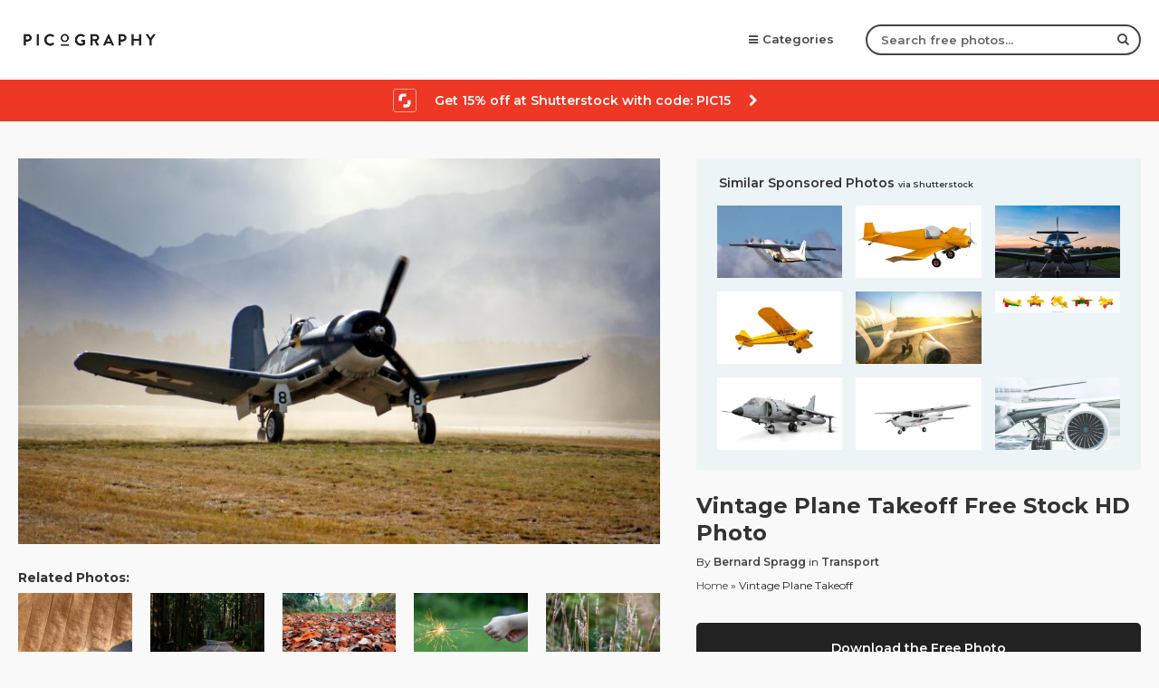

--- FILE ---
content_type: text/html; charset=UTF-8
request_url: https://picography.co/vintage-plane-takeoff/
body_size: 7941
content:
<!doctype html>

<html lang="en">

<head>
    <script src="https://www.googleoptimize.com/optimize.js?id=OPT-WS2NXTJ"></script>
    <!-- Google Tag Manager -->
    <script>(function(w,d,s,l,i){w[l]=w[l]||[];w[l].push({'gtm.start':
    new Date().getTime(),event:'gtm.js'});var f=d.getElementsByTagName(s)[0],
    j=d.createElement(s),dl=l!='dataLayer'?'&l='+l:'';j.async=true;j.src=
    'https://www.googletagmanager.com/gtm.js?id='+i+dl;f.parentNode.insertBefore(j,f);
    })(window,document,'script','dataLayer','GTM-M8HTSJM');</script>
    <!-- End Google Tag Manager -->
    <meta http-equiv="Content-Type" content="text/html" charset="UTF-8" />
    <meta name="viewport" content="width=device-width, initial-scale=1, maximum-scale=1">
    <meta name="google-site-verification" content="xli4t933GrynO8Adc9RdIfzc80jjEb2I8tscXfQ0cP4" />
    <link rel="apple-touch-icon" sizes="57x57" href="https://picography.co/wp-content/themes/picography-v3.0/images/apple-icon-57x57.png">
    <link rel="apple-touch-icon" sizes="60x60" href="https://picography.co/wp-content/themes/picography-v3.0/images/apple-icon-60x60.png">
    <link rel="apple-touch-icon" sizes="72x72" href="https://picography.co/wp-content/themes/picography-v3.0/images/apple-icon-72x72.png">
    <link rel="apple-touch-icon" sizes="76x76" href="https://picography.co/wp-content/themes/picography-v3.0/images/apple-icon-76x76.png">
    <link rel="apple-touch-icon" sizes="114x114" href="https://picography.co/wp-content/themes/picography-v3.0/images/apple-icon-114x114.png">
    <link rel="apple-touch-icon" sizes="120x120" href="https://picography.co/wp-content/themes/picography-v3.0/images/apple-icon-120x120.png">
    <link rel="apple-touch-icon" sizes="144x144" href="https://picography.co/wp-content/themes/picography-v3.0/images/apple-icon-144x144.png">
    <link rel="apple-touch-icon" sizes="152x152" href="https://picography.co/wp-content/themes/picography-v3.0/images/apple-icon-152x152.png">
    <link rel="apple-touch-icon" sizes="180x180" href="https://picography.co/wp-content/themes/picography-v3.0/images/apple-icon-180x180.png">
    <link rel="icon" type="image/png" sizes="192x192" href="https://picography.co/wp-content/themes/picography-v3.0/images/android-icon-192x192.png">
    <link rel="icon" type="image/png" sizes="32x32" href="https://picography.co/wp-content/themes/picography-v3.0/images/favicon-32x32.png">
    <link rel="icon" type="image/png" sizes="96x96" href="https://picography.co/wp-content/themes/picography-v3.0/images/favicon-96x96.png">
    <link rel="icon" type="image/png" sizes="16x16" href="https://picography.co/wp-content/themes/picography-v3.0/images/favicon-16x16.png">
    <meta name="msapplication-TileColor" content="#000000">
    <meta name="msapplication-TileImage" content="https://picography.co/wp-content/themes/picography-v3.0/images/ms-icon-144x144.png">
    <meta name="theme-color" content="#000000">
    <link rel="shortcut icon" href="https://picography.co/wp-content/themes/picography-v3.0/images/favicon.png">
    <link rel="alternate" type="application/rss+xml" title="Picography RSS Feed" href="https://picography.co/feed/" />
    <link rel="alternate" type="application/atom+xml" title="Picography Atom Feed" href="https://picography.co/feed/atom/" />
    <link rel="pingback" href="https://picography.co/xmlrpc.php" />
    <meta name="google-site-verification" content="s8LLs0SnPuiww9sI6fQb9W_BiiY-Z4B3koFqI82KZWU" />
    <script async src="https://www.googletagmanager.com/gtag/js?id=UA-109514044-1"></script>
    <script>
        window.dataLayer = window.dataLayer || [];

        function gtag() {
            dataLayer.push(arguments);
        }
        gtag('js', new Date());

        gtag('config', 'UA-109514044-1');

    </script>
    <title>
        Download Vintage Plane Takeoff | Free Stock Photo and Image | Picography    </title>
    <meta name='robots' content='index, follow, max-image-preview:large, max-snippet:-1, max-video-preview:-1' />
	<style>img:is([sizes="auto" i], [sizes^="auto," i]) { contain-intrinsic-size: 3000px 1500px }</style>
	
	<!-- This site is optimized with the Yoast SEO plugin v26.7 - https://yoast.com/wordpress/plugins/seo/ -->
	<meta name="description" content="Download the free photo Vintage Plane Takeoff and use it on any type of project. No attribution. CC0 stock." />
	<link rel="canonical" href="https://picography.co/vintage-plane-takeoff/" />
	<meta property="og:locale" content="en_US" />
	<meta property="og:type" content="article" />
	<meta property="og:title" content="Download Vintage Plane Takeoff | Free Stock Photo and Image | Picography" />
	<meta property="og:description" content="Download the free photo Vintage Plane Takeoff and use it on any type of project. No attribution. CC0 stock." />
	<meta property="og:url" content="https://picography.co/vintage-plane-takeoff/" />
	<meta property="og:site_name" content="Picography" />
	<meta property="article:publisher" content="https://www.facebook.com/picography.co" />
	<meta property="article:published_time" content="2019-07-02T01:44:20+00:00" />
	<meta property="article:modified_time" content="2019-07-02T13:39:13+00:00" />
	<meta property="og:image" content="https://picography.co/wp-content/uploads/2019/06/picography-corsair-airplane-takeoff-900x541.jpg" />
	<meta property="og:image:width" content="900" />
	<meta property="og:image:height" content="541" />
	<meta property="og:image:type" content="image/jpeg" />
	<meta name="author" content="Bernard Spragg" />
	<meta name="twitter:card" content="summary_large_image" />
	<meta name="twitter:creator" content="@picography" />
	<meta name="twitter:site" content="@picography" />
	<meta name="twitter:label1" content="Written by" />
	<meta name="twitter:data1" content="Bernard Spragg" />
	<script type="application/ld+json" class="yoast-schema-graph">{"@context":"https://schema.org","@graph":[{"@type":"Article","@id":"https://picography.co/vintage-plane-takeoff/#article","isPartOf":{"@id":"https://picography.co/vintage-plane-takeoff/"},"author":{"name":"Bernard Spragg","@id":"https://picography.co/#/schema/person/e55b65b348cc63b927252c68017ff4f5"},"headline":"Vintage Plane Takeoff","datePublished":"2019-07-02T01:44:20+00:00","dateModified":"2019-07-02T13:39:13+00:00","mainEntityOfPage":{"@id":"https://picography.co/vintage-plane-takeoff/"},"wordCount":3,"publisher":{"@id":"https://picography.co/#organization"},"image":{"@id":"https://picography.co/vintage-plane-takeoff/#primaryimage"},"thumbnailUrl":"https://picography.co/wp-content/uploads/2019/06/picography-corsair-airplane-takeoff.jpg","keywords":["Aviation","corsair","flying","landing","mountins","outdoors","pilot","propellor","wings"],"articleSection":["Transport"],"inLanguage":"en-US"},{"@type":"WebPage","@id":"https://picography.co/vintage-plane-takeoff/","url":"https://picography.co/vintage-plane-takeoff/","name":"Download Vintage Plane Takeoff | Free Stock Photo and Image | Picography","isPartOf":{"@id":"https://picography.co/#website"},"primaryImageOfPage":{"@id":"https://picography.co/vintage-plane-takeoff/#primaryimage"},"image":{"@id":"https://picography.co/vintage-plane-takeoff/#primaryimage"},"thumbnailUrl":"https://picography.co/wp-content/uploads/2019/06/picography-corsair-airplane-takeoff.jpg","datePublished":"2019-07-02T01:44:20+00:00","dateModified":"2019-07-02T13:39:13+00:00","description":"Download the free photo Vintage Plane Takeoff and use it on any type of project. No attribution. CC0 stock.","breadcrumb":{"@id":"https://picography.co/vintage-plane-takeoff/#breadcrumb"},"inLanguage":"en-US","potentialAction":[{"@type":"ReadAction","target":["https://picography.co/vintage-plane-takeoff/"]}]},{"@type":"ImageObject","inLanguage":"en-US","@id":"https://picography.co/vintage-plane-takeoff/#primaryimage","url":"https://picography.co/wp-content/uploads/2019/06/picography-corsair-airplane-takeoff.jpg","contentUrl":"https://picography.co/wp-content/uploads/2019/06/picography-corsair-airplane-takeoff.jpg","width":2400,"height":1442},{"@type":"BreadcrumbList","@id":"https://picography.co/vintage-plane-takeoff/#breadcrumb","itemListElement":[{"@type":"ListItem","position":1,"name":"Home","item":"https://picography.co/"},{"@type":"ListItem","position":2,"name":"Vintage Plane Takeoff"}]},{"@type":"WebSite","@id":"https://picography.co/#website","url":"https://picography.co/","name":"Picography","description":"Beautiful HD Free Stock Photos (CC0)","publisher":{"@id":"https://picography.co/#organization"},"potentialAction":[{"@type":"SearchAction","target":{"@type":"EntryPoint","urlTemplate":"https://picography.co/?s={search_term_string}"},"query-input":{"@type":"PropertyValueSpecification","valueRequired":true,"valueName":"search_term_string"}}],"inLanguage":"en-US"},{"@type":"Organization","@id":"https://picography.co/#organization","name":"Picography","url":"https://picography.co/","logo":{"@type":"ImageObject","inLanguage":"en-US","@id":"https://picography.co/#/schema/logo/image/","url":"https://picography.co/wp-content/uploads/2017/04/picography.png","contentUrl":"https://picography.co/wp-content/uploads/2017/04/picography.png","width":1200,"height":290,"caption":"Picography"},"image":{"@id":"https://picography.co/#/schema/logo/image/"},"sameAs":["https://www.facebook.com/picography.co","https://x.com/picography"]},{"@type":"Person","@id":"https://picography.co/#/schema/person/e55b65b348cc63b927252c68017ff4f5","name":"Bernard Spragg","image":{"@type":"ImageObject","inLanguage":"en-US","@id":"https://picography.co/#/schema/person/image/","url":"https://secure.gravatar.com/avatar/24eee2558f957aea7e1d91528adbd6bb57e23d4bc79250e443523e15488b33b4?s=96&d=mm&r=g","contentUrl":"https://secure.gravatar.com/avatar/24eee2558f957aea7e1d91528adbd6bb57e23d4bc79250e443523e15488b33b4?s=96&d=mm&r=g","caption":"Bernard Spragg"},"sameAs":["https://www.flickr.com/photos/volvob12b/"],"url":"https://picography.co/photographer/bernardspragg/"}]}</script>
	<!-- / Yoast SEO plugin. -->


<link rel='dns-prefetch' href='//fonts.googleapis.com' />
<link rel='dns-prefetch' href='//cdnjs.cloudflare.com' />
<link rel='stylesheet' id='wp-block-library-css' href='https://picography.co/wp-includes/css/dist/block-library/style.min.css?ver=6.8.3' type='text/css' media='all' />
<style id='classic-theme-styles-inline-css' type='text/css'>
/*! This file is auto-generated */
.wp-block-button__link{color:#fff;background-color:#32373c;border-radius:9999px;box-shadow:none;text-decoration:none;padding:calc(.667em + 2px) calc(1.333em + 2px);font-size:1.125em}.wp-block-file__button{background:#32373c;color:#fff;text-decoration:none}
</style>
<style id='global-styles-inline-css' type='text/css'>
:root{--wp--preset--aspect-ratio--square: 1;--wp--preset--aspect-ratio--4-3: 4/3;--wp--preset--aspect-ratio--3-4: 3/4;--wp--preset--aspect-ratio--3-2: 3/2;--wp--preset--aspect-ratio--2-3: 2/3;--wp--preset--aspect-ratio--16-9: 16/9;--wp--preset--aspect-ratio--9-16: 9/16;--wp--preset--color--black: #000000;--wp--preset--color--cyan-bluish-gray: #abb8c3;--wp--preset--color--white: #ffffff;--wp--preset--color--pale-pink: #f78da7;--wp--preset--color--vivid-red: #cf2e2e;--wp--preset--color--luminous-vivid-orange: #ff6900;--wp--preset--color--luminous-vivid-amber: #fcb900;--wp--preset--color--light-green-cyan: #7bdcb5;--wp--preset--color--vivid-green-cyan: #00d084;--wp--preset--color--pale-cyan-blue: #8ed1fc;--wp--preset--color--vivid-cyan-blue: #0693e3;--wp--preset--color--vivid-purple: #9b51e0;--wp--preset--gradient--vivid-cyan-blue-to-vivid-purple: linear-gradient(135deg,rgba(6,147,227,1) 0%,rgb(155,81,224) 100%);--wp--preset--gradient--light-green-cyan-to-vivid-green-cyan: linear-gradient(135deg,rgb(122,220,180) 0%,rgb(0,208,130) 100%);--wp--preset--gradient--luminous-vivid-amber-to-luminous-vivid-orange: linear-gradient(135deg,rgba(252,185,0,1) 0%,rgba(255,105,0,1) 100%);--wp--preset--gradient--luminous-vivid-orange-to-vivid-red: linear-gradient(135deg,rgba(255,105,0,1) 0%,rgb(207,46,46) 100%);--wp--preset--gradient--very-light-gray-to-cyan-bluish-gray: linear-gradient(135deg,rgb(238,238,238) 0%,rgb(169,184,195) 100%);--wp--preset--gradient--cool-to-warm-spectrum: linear-gradient(135deg,rgb(74,234,220) 0%,rgb(151,120,209) 20%,rgb(207,42,186) 40%,rgb(238,44,130) 60%,rgb(251,105,98) 80%,rgb(254,248,76) 100%);--wp--preset--gradient--blush-light-purple: linear-gradient(135deg,rgb(255,206,236) 0%,rgb(152,150,240) 100%);--wp--preset--gradient--blush-bordeaux: linear-gradient(135deg,rgb(254,205,165) 0%,rgb(254,45,45) 50%,rgb(107,0,62) 100%);--wp--preset--gradient--luminous-dusk: linear-gradient(135deg,rgb(255,203,112) 0%,rgb(199,81,192) 50%,rgb(65,88,208) 100%);--wp--preset--gradient--pale-ocean: linear-gradient(135deg,rgb(255,245,203) 0%,rgb(182,227,212) 50%,rgb(51,167,181) 100%);--wp--preset--gradient--electric-grass: linear-gradient(135deg,rgb(202,248,128) 0%,rgb(113,206,126) 100%);--wp--preset--gradient--midnight: linear-gradient(135deg,rgb(2,3,129) 0%,rgb(40,116,252) 100%);--wp--preset--font-size--small: 13px;--wp--preset--font-size--medium: 20px;--wp--preset--font-size--large: 36px;--wp--preset--font-size--x-large: 42px;--wp--preset--spacing--20: 0.44rem;--wp--preset--spacing--30: 0.67rem;--wp--preset--spacing--40: 1rem;--wp--preset--spacing--50: 1.5rem;--wp--preset--spacing--60: 2.25rem;--wp--preset--spacing--70: 3.38rem;--wp--preset--spacing--80: 5.06rem;--wp--preset--shadow--natural: 6px 6px 9px rgba(0, 0, 0, 0.2);--wp--preset--shadow--deep: 12px 12px 50px rgba(0, 0, 0, 0.4);--wp--preset--shadow--sharp: 6px 6px 0px rgba(0, 0, 0, 0.2);--wp--preset--shadow--outlined: 6px 6px 0px -3px rgba(255, 255, 255, 1), 6px 6px rgba(0, 0, 0, 1);--wp--preset--shadow--crisp: 6px 6px 0px rgba(0, 0, 0, 1);}:where(.is-layout-flex){gap: 0.5em;}:where(.is-layout-grid){gap: 0.5em;}body .is-layout-flex{display: flex;}.is-layout-flex{flex-wrap: wrap;align-items: center;}.is-layout-flex > :is(*, div){margin: 0;}body .is-layout-grid{display: grid;}.is-layout-grid > :is(*, div){margin: 0;}:where(.wp-block-columns.is-layout-flex){gap: 2em;}:where(.wp-block-columns.is-layout-grid){gap: 2em;}:where(.wp-block-post-template.is-layout-flex){gap: 1.25em;}:where(.wp-block-post-template.is-layout-grid){gap: 1.25em;}.has-black-color{color: var(--wp--preset--color--black) !important;}.has-cyan-bluish-gray-color{color: var(--wp--preset--color--cyan-bluish-gray) !important;}.has-white-color{color: var(--wp--preset--color--white) !important;}.has-pale-pink-color{color: var(--wp--preset--color--pale-pink) !important;}.has-vivid-red-color{color: var(--wp--preset--color--vivid-red) !important;}.has-luminous-vivid-orange-color{color: var(--wp--preset--color--luminous-vivid-orange) !important;}.has-luminous-vivid-amber-color{color: var(--wp--preset--color--luminous-vivid-amber) !important;}.has-light-green-cyan-color{color: var(--wp--preset--color--light-green-cyan) !important;}.has-vivid-green-cyan-color{color: var(--wp--preset--color--vivid-green-cyan) !important;}.has-pale-cyan-blue-color{color: var(--wp--preset--color--pale-cyan-blue) !important;}.has-vivid-cyan-blue-color{color: var(--wp--preset--color--vivid-cyan-blue) !important;}.has-vivid-purple-color{color: var(--wp--preset--color--vivid-purple) !important;}.has-black-background-color{background-color: var(--wp--preset--color--black) !important;}.has-cyan-bluish-gray-background-color{background-color: var(--wp--preset--color--cyan-bluish-gray) !important;}.has-white-background-color{background-color: var(--wp--preset--color--white) !important;}.has-pale-pink-background-color{background-color: var(--wp--preset--color--pale-pink) !important;}.has-vivid-red-background-color{background-color: var(--wp--preset--color--vivid-red) !important;}.has-luminous-vivid-orange-background-color{background-color: var(--wp--preset--color--luminous-vivid-orange) !important;}.has-luminous-vivid-amber-background-color{background-color: var(--wp--preset--color--luminous-vivid-amber) !important;}.has-light-green-cyan-background-color{background-color: var(--wp--preset--color--light-green-cyan) !important;}.has-vivid-green-cyan-background-color{background-color: var(--wp--preset--color--vivid-green-cyan) !important;}.has-pale-cyan-blue-background-color{background-color: var(--wp--preset--color--pale-cyan-blue) !important;}.has-vivid-cyan-blue-background-color{background-color: var(--wp--preset--color--vivid-cyan-blue) !important;}.has-vivid-purple-background-color{background-color: var(--wp--preset--color--vivid-purple) !important;}.has-black-border-color{border-color: var(--wp--preset--color--black) !important;}.has-cyan-bluish-gray-border-color{border-color: var(--wp--preset--color--cyan-bluish-gray) !important;}.has-white-border-color{border-color: var(--wp--preset--color--white) !important;}.has-pale-pink-border-color{border-color: var(--wp--preset--color--pale-pink) !important;}.has-vivid-red-border-color{border-color: var(--wp--preset--color--vivid-red) !important;}.has-luminous-vivid-orange-border-color{border-color: var(--wp--preset--color--luminous-vivid-orange) !important;}.has-luminous-vivid-amber-border-color{border-color: var(--wp--preset--color--luminous-vivid-amber) !important;}.has-light-green-cyan-border-color{border-color: var(--wp--preset--color--light-green-cyan) !important;}.has-vivid-green-cyan-border-color{border-color: var(--wp--preset--color--vivid-green-cyan) !important;}.has-pale-cyan-blue-border-color{border-color: var(--wp--preset--color--pale-cyan-blue) !important;}.has-vivid-cyan-blue-border-color{border-color: var(--wp--preset--color--vivid-cyan-blue) !important;}.has-vivid-purple-border-color{border-color: var(--wp--preset--color--vivid-purple) !important;}.has-vivid-cyan-blue-to-vivid-purple-gradient-background{background: var(--wp--preset--gradient--vivid-cyan-blue-to-vivid-purple) !important;}.has-light-green-cyan-to-vivid-green-cyan-gradient-background{background: var(--wp--preset--gradient--light-green-cyan-to-vivid-green-cyan) !important;}.has-luminous-vivid-amber-to-luminous-vivid-orange-gradient-background{background: var(--wp--preset--gradient--luminous-vivid-amber-to-luminous-vivid-orange) !important;}.has-luminous-vivid-orange-to-vivid-red-gradient-background{background: var(--wp--preset--gradient--luminous-vivid-orange-to-vivid-red) !important;}.has-very-light-gray-to-cyan-bluish-gray-gradient-background{background: var(--wp--preset--gradient--very-light-gray-to-cyan-bluish-gray) !important;}.has-cool-to-warm-spectrum-gradient-background{background: var(--wp--preset--gradient--cool-to-warm-spectrum) !important;}.has-blush-light-purple-gradient-background{background: var(--wp--preset--gradient--blush-light-purple) !important;}.has-blush-bordeaux-gradient-background{background: var(--wp--preset--gradient--blush-bordeaux) !important;}.has-luminous-dusk-gradient-background{background: var(--wp--preset--gradient--luminous-dusk) !important;}.has-pale-ocean-gradient-background{background: var(--wp--preset--gradient--pale-ocean) !important;}.has-electric-grass-gradient-background{background: var(--wp--preset--gradient--electric-grass) !important;}.has-midnight-gradient-background{background: var(--wp--preset--gradient--midnight) !important;}.has-small-font-size{font-size: var(--wp--preset--font-size--small) !important;}.has-medium-font-size{font-size: var(--wp--preset--font-size--medium) !important;}.has-large-font-size{font-size: var(--wp--preset--font-size--large) !important;}.has-x-large-font-size{font-size: var(--wp--preset--font-size--x-large) !important;}
:where(.wp-block-post-template.is-layout-flex){gap: 1.25em;}:where(.wp-block-post-template.is-layout-grid){gap: 1.25em;}
:where(.wp-block-columns.is-layout-flex){gap: 2em;}:where(.wp-block-columns.is-layout-grid){gap: 2em;}
:root :where(.wp-block-pullquote){font-size: 1.5em;line-height: 1.6;}
</style>
<link rel='stylesheet' id='style-css' href='https://picography.co/wp-content/themes/picography-v3.0/style.css?ver=3.23' type='text/css' media='all' />
<link rel='stylesheet' id='googleFonts-css' href='https://fonts.googleapis.com/css?family=Montserrat%3A400%2C600%2C700%2C800&#038;ver=6.8.3' type='text/css' media='all' />
<link rel='stylesheet' id='font-awesome-css' href='https://cdnjs.cloudflare.com/ajax/libs/font-awesome/4.7.0/css/font-awesome.css?ver=6.8.3' type='text/css' media='all' />
<script type="text/javascript" src="https://picography.co/wp-content/themes/picography-v3.0/js/jquery.min.js?ver=1.8.4" id="jquery-js"></script>
<script type="text/javascript" src="https://picography.co/wp-content/themes/picography-v3.0/js/script.js?ver=6.8.3" id="script-js"></script>
<script type="text/javascript" src="https://picography.co/wp-content/themes/picography-v3.0/js/header-menu-icon.js?ver=6.8.3" id="header-menu-icon-js"></script>
<script type="text/javascript" src="https://picography.co/wp-content/themes/picography-v3.0/js/scroll-menu.js?ver=6.8.3" id="scrollmenu-js"></script>
<link rel="https://api.w.org/" href="https://picography.co/wp-json/" /><link rel="alternate" title="JSON" type="application/json" href="https://picography.co/wp-json/wp/v2/posts/4534" /><meta name="generator" content="WordPress 6.8.3" />
<link rel='shortlink' href='https://picography.co/?p=4534' />
<link rel="alternate" title="oEmbed (JSON)" type="application/json+oembed" href="https://picography.co/wp-json/oembed/1.0/embed?url=https%3A%2F%2Fpicography.co%2Fvintage-plane-takeoff%2F" />
<link rel="alternate" title="oEmbed (XML)" type="text/xml+oembed" href="https://picography.co/wp-json/oembed/1.0/embed?url=https%3A%2F%2Fpicography.co%2Fvintage-plane-takeoff%2F&#038;format=xml" />
</head>

<body class="wp-singular post-template-default single single-post postid-4534 single-format-standard wp-theme-picography-v30">
    <!-- Google Tag Manager (noscript) -->
    <noscript><iframe src="https://www.googletagmanager.com/ns.html?id=GTM-M8HTSJM"
    height="0" width="0" style="display:none;visibility:hidden"></iframe></noscript>
    <!-- End Google Tag Manager (noscript) -->
    <header id="header">
        <div class="header-container">
            <div class="logo">
                <a href="https://picography.co/"><img src="https://picography.co/wp-content/themes/picography-v3.0/images/logo.png" alt="Picography" id="logo"></a>
            </div>
            <nav>
                <ul>
                                        <li class="drop-menu"> <a href="#"><span class="fa fa-bars"></span>Categories</a>
                        <ul class="browse-dropdown">
                            <li>
                                <ul>
                                                                        <li><a title="Abstract free photos" href="https://picography.co/category/abstract/">Abstract</a></li>
                                                                        <li><a title="Animals free photos" href="https://picography.co/category/animals/">Animals</a></li>
                                                                        <li><a title="Architecture free photos" href="https://picography.co/category/architecture/">Architecture</a></li>
                                                                        <li><a title="Art &amp; Design free photos" href="https://picography.co/category/art-design/">Art &amp; Design</a></li>
                                                                        <li><a title="Business free photos" href="https://picography.co/category/business/">Business</a></li>
                                                                        <li><a title="City free photos" href="https://picography.co/category/city/">City</a></li>
                                                                        <li><a title="Cultural free photos" href="https://picography.co/category/cultural/">Cultural</a></li>
                                                                        <li><a title="Fashion free photos" href="https://picography.co/category/fashion/">Fashion</a></li>
                                                                        <li><a title="Festive free photos" href="https://picography.co/category/festive/">Festive</a></li>
                                                                        <li><a title="Food free photos" href="https://picography.co/category/food/">Food</a></li>
                                                                        <li><a title="General free photos" href="https://picography.co/category/general/">General</a></li>
                                                                        <li><a title="Hospitality free photos" href="https://picography.co/category/hospitality/">Hospitality</a></li>
                                                                        <li><a title="Landscapes free photos" href="https://picography.co/category/landscapes/">Landscapes</a></li>
                                                                        <li><a title="Music free photos" href="https://picography.co/category/music/">Music</a></li>
                                                                        <li><a title="Nature free photos" href="https://picography.co/category/nature/">Nature</a></li>
                                                                        <li><a title="Objects free photos" href="https://picography.co/category/objects/">Objects</a></li>
                                                                        <li><a title="People free photos" href="https://picography.co/category/people/">People</a></li>
                                                                        <li><a title="Scenery free photos" href="https://picography.co/category/scenery/">Scenery</a></li>
                                                                        <li><a title="Seasonal free photos" href="https://picography.co/category/seasonal/">Seasonal</a></li>
                                                                        <li><a title="Space free photos" href="https://picography.co/category/space/">Space</a></li>
                                                                        <li><a title="Sport free photos" href="https://picography.co/category/sport/">Sport</a></li>
                                                                        <li><a title="Technology free photos" href="https://picography.co/category/technology/">Technology</a></li>
                                                                        <li><a title="Transport free photos" href="https://picography.co/category/transport/">Transport</a></li>
                                                                        <li><a title="Travel free photos" href="https://picography.co/category/travel/">Travel</a></li>
                                                                        <li><a title="Virtual Backgrounds free photos" href="https://picography.co/category/virtual-backgrounds/">Virtual Backgrounds</a></li>
                                                                        <li><a title="Wildlife free photos" href="https://picography.co/category/wildlife/">Wildlife</a></li>
                                                                    </ul>
                            </li>
                        </ul>
                    </li>
                                        </li>
                    <li class="search-field">
                        <form role="search" method="get" action="https://picography.co/">
                            <input type="text" name="s" class="search" id="s" placeholder="Search free photos..." required="">
                            <button type="submit" class="submit"><span class="fa fa-search"></span></button>
                                                    </form>
                    </li>
                </ul>
            </nav>
        </div>
        <div class="sstk-new-banner">
            <a href="https://shutterstock.7eer.net/c/489458/1971751/1305?subId1=pico-hero-promo-code&sharedid=picography" target="_blank" rel="nofollow" class="sstk-btn"><img src="https://picography.co/wp-content/themes/picography-v3.0/images/shutterstock.svg" width="24" height="24" alt="Shutterstock" />Get 15% off at Shutterstock with code: PIC15 <i class="fa fa-chevron-right"></i></a>
        </div>
    </header>
    <main class="container single-photo-page">
        <article class="content" id="post-4534" class="post-4534 post type-post status-publish format-standard has-post-thumbnail hentry category-transport tag-aviation tag-corsair tag-flying tag-landing tag-mountins tag-outdoors tag-pilot tag-propellor tag-wings">
        <div class="single-photo-image" itemscope itemtype="http://schema.org/ImageObject">
            <span itemprop="image">
                <img src="https://picography.co/wp-content/uploads/2019/06/picography-corsair-airplane-takeoff-768x461.jpg" alt="Aviation corsair flying landing mountins outdoors pilot propellor wings free photo CC0" title="Vintage Plane Takeoff" itemprop="contentUrl">
                <span class="hidden" itemprop="name">Vintage Plane Takeoff </span>
                <span class="hidden" itemprop="license">https://picography.co/terms/</span>
                <span class="hidden" itemprop="acquireLicensePage">https://picography.co/about/</span>
            </span>
        </div>

        <h2>Related Photos:</h2>
        <div class="related-posts">
                        <div class="related-thumb">
                <a rel="external" href="https://picography.co/fall-leaf-texture/">
                    <img width="250" height="166" src="https://picography.co/wp-content/uploads/2024/10/picography-macro-leaf-detail-250x166.jpg" class="attachment-related_thumbnail size-related_thumbnail wp-post-image" alt="picography-macro-leaf-detail" decoding="async" srcset="https://picography.co/wp-content/uploads/2024/10/picography-macro-leaf-detail-250x166.jpg 250w, https://picography.co/wp-content/uploads/2024/10/picography-macro-leaf-detail-900x600.jpg 900w, https://picography.co/wp-content/uploads/2024/10/picography-macro-leaf-detail-768x512.jpg 768w, https://picography.co/wp-content/uploads/2024/10/picography-macro-leaf-detail-1536x1024.jpg 1536w, https://picography.co/wp-content/uploads/2024/10/picography-macro-leaf-detail-2048x1365.jpg 2048w, https://picography.co/wp-content/uploads/2024/10/picography-macro-leaf-detail-600x400.jpg 600w" sizes="(max-width: 250px) 100vw, 250px" title="Fall Leaf Texture" />                </a>
            </div>
                        <div class="related-thumb">
                <a rel="external" href="https://picography.co/empty-rural-road/">
                    <img width="250" height="166" src="https://picography.co/wp-content/uploads/2024/09/picography-forest-road-250x166.jpg" class="attachment-related_thumbnail size-related_thumbnail wp-post-image" alt="picography-forest-road" decoding="async" srcset="https://picography.co/wp-content/uploads/2024/09/picography-forest-road-250x166.jpg 250w, https://picography.co/wp-content/uploads/2024/09/picography-forest-road-900x600.jpg 900w, https://picography.co/wp-content/uploads/2024/09/picography-forest-road-600x400.jpg 600w" sizes="(max-width: 250px) 100vw, 250px" title="Empty Rural Road" />                </a>
            </div>
                        <div class="related-thumb">
                <a rel="external" href="https://picography.co/autumn-woods-forest/">
                    <img width="250" height="166" src="https://picography.co/wp-content/uploads/2024/09/picography-autumn-leaves-ground-250x166.jpg" class="attachment-related_thumbnail size-related_thumbnail wp-post-image" alt="picography-autumn-leaves-ground" decoding="async" srcset="https://picography.co/wp-content/uploads/2024/09/picography-autumn-leaves-ground-250x166.jpg 250w, https://picography.co/wp-content/uploads/2024/09/picography-autumn-leaves-ground-900x600.jpg 900w, https://picography.co/wp-content/uploads/2024/09/picography-autumn-leaves-ground-600x400.jpg 600w" sizes="(max-width: 250px) 100vw, 250px" title="Autumn Woods Forest" />                </a>
            </div>
                        <div class="related-thumb">
                <a rel="external" href="https://picography.co/festive-holiday-sparklers/">
                    <img width="250" height="166" src="https://picography.co/wp-content/uploads/2024/06/picography-sparklers-hands-bokeh-250x166.jpg" class="attachment-related_thumbnail size-related_thumbnail wp-post-image" alt="picography-sparklers-hands-bokeh" decoding="async" loading="lazy" srcset="https://picography.co/wp-content/uploads/2024/06/picography-sparklers-hands-bokeh-250x166.jpg 250w, https://picography.co/wp-content/uploads/2024/06/picography-sparklers-hands-bokeh-900x600.jpg 900w, https://picography.co/wp-content/uploads/2024/06/picography-sparklers-hands-bokeh-600x400.jpg 600w" sizes="auto, (max-width: 250px) 100vw, 250px" title="Festive Holiday Sparklers" />                </a>
            </div>
                        <div class="related-thumb">
                <a rel="external" href="https://picography.co/tall-grass-background/">
                    <img width="250" height="166" src="https://picography.co/wp-content/uploads/2024/05/picography-tall-grass-close-bokeh-250x166.jpg" class="attachment-related_thumbnail size-related_thumbnail wp-post-image" alt="picography-tall-grass-close-bokeh" decoding="async" loading="lazy" srcset="https://picography.co/wp-content/uploads/2024/05/picography-tall-grass-close-bokeh-250x166.jpg 250w, https://picography.co/wp-content/uploads/2024/05/picography-tall-grass-close-bokeh-900x600.jpg 900w, https://picography.co/wp-content/uploads/2024/05/picography-tall-grass-close-bokeh-768x512.jpg 768w, https://picography.co/wp-content/uploads/2024/05/picography-tall-grass-close-bokeh-1536x1024.jpg 1536w, https://picography.co/wp-content/uploads/2024/05/picography-tall-grass-close-bokeh-2048x1365.jpg 2048w, https://picography.co/wp-content/uploads/2024/05/picography-tall-grass-close-bokeh-600x400.jpg 600w" sizes="auto, (max-width: 250px) 100vw, 250px" title="Tall Grass Background" />                </a>
            </div>
                    </div>
            </article>
    <aside class="sidebar">
    <div class="shutterstock-wrap">
        <h3>Similar Sponsored Photos <small>via Shutterstock</small></h3>
        <form id="search-form">
            <input type="hidden" id="query" name="query" value="Vintage Plane Takeoff" />
            <input type="hidden" name="client_secret" id="client_secret" value="a2698-863e6-a2e93-15ce9-8bf0b-5e283">
            <input type="hidden" name="client_id" id="client_id" value="8a58a-e7b9c-af9c8-43252-393a4-b6645">
            <input type="hidden" name="per_page" id="per_page" value="9">
            <input type="hidden" name="orientation" id="orientation" value="horizontal">
            <input type="hidden" name="image_type" id="image_type" value="photo">
            <input type="hidden" name="safe" id="safe" value="true">
        </form>
        <div id="image-search-results"></div>
    </div>
    <h1 itemprop="name">
        Vintage Plane Takeoff Free Stock HD Photo
    </h1>
    <div class="single-photo-category"><span class="photographer-profile">By
            <a href="https://picography.co/photographer/bernardspragg/" title="Posts by Bernard Spragg" rel="author">Bernard Spragg</a></span> in
        <ul class="post-categories">
	<li><a href="https://picography.co/category/transport/" rel="category tag">Transport</a></li></ul>     </div>
    <p id="breadcrumbs"><span><span><a href="https://picography.co/">Home</a></span> » <span class="breadcrumb_last" aria-current="page">Vintage Plane Takeoff</span></span></p>    <div class="download-buttons"><a target="_blank" href="https://picography.co/wp-content/uploads/2019/06/picography-corsair-airplane-takeoff.jpg" title="Download the free photo" class="buttons download-button" download>Download the Free Photo</a>
    </div>
    <h2>Photo Tags:</h2>
    <div class="tags">
        <span itemprop="keywords">
            <ul><li><a href="https://picography.co/tag/aviation/" rel="tag">Aviation</a></li><li><a href="https://picography.co/tag/corsair/" rel="tag">corsair</a></li><li><a href="https://picography.co/tag/flying/" rel="tag">flying</a></li><li><a href="https://picography.co/tag/landing/" rel="tag">landing</a></li><li><a href="https://picography.co/tag/mountins/" rel="tag">mountins</a></li><li><a href="https://picography.co/tag/outdoors/" rel="tag">outdoors</a></li><li><a href="https://picography.co/tag/pilot/" rel="tag">pilot</a></li><li><a href="https://picography.co/tag/propellor/" rel="tag">propellor</a></li><li><a href="https://picography.co/tag/wings/" rel="tag">wings</a></li></ul></span>
    </div>
</aside>
</main>
		<a class="sstk-banner" target="_blank" rel="nofollow" href="https://shutterstock.7eer.net/c/489458/1971751/1305?subId1=pico-wide-banner&sharedid=picography">
		    <img src="https://picography.co/wp-content/themes/picography-v3.0/images/sstk-wide.jpg" width="1200" height="130" alt="Shutterstock" />
		</a>
		<div id="popular-categories">
		    <ul>
		        <li><a href="https://picography.co/tag/architecture/"><i class="fa fa-hashtag"></i>architecture</a></li>
		        <li><a href="https://picography.co/tag/urban/"><i class="fa fa-hashtag"></i>urban</a></li>
		        <li><a href="https://picography.co/tag/ocean/"><i class="fa fa-hashtag"></i>ocean</a></li>
		        <li><a href="https://picography.co/tag/mobile/"><i class="fa fa-hashtag"></i>mobile</a></li>
		        <li><a href="https://picography.co/tag/man/"><i class="fa fa-hashtag"></i>man</a></li>
		        <li><a href="https://picography.co/tag/woman/"><i class="fa fa-hashtag"></i>woman</a></li>
		        <li><a href="https://picography.co/tag/people/"><i class="fa fa-hashtag"></i>people</a></li>
		        <li><a href="https://picography.co/tag/street/"><i class="fa fa-hashtag"></i>street</a></li>
		        <li><a href="https://picography.co/tag/trees/"><i class="fa fa-hashtag"></i>trees</a></li>
		        <li><a href="https://picography.co/tag/building/"><i class="fa fa-hashtag"></i>building</a></li>
		        <li><a href="https://picography.co/tag/night/"><i class="fa fa-hashtag"></i>night</a></li>
		        <li><a href="https://picography.co/tag/high-resolution/"><i class="fa fa-hashtag"></i>high-resolution</a></li>
		        <li><a href="https://picography.co/category/nature/"><i class="fa fa-hashtag"></i>nature</a></li>
		        <li><a href="https://picography.co/tag/wallpaper/"><i class="fa fa-hashtag"></i>wallpaper</a></li>
		        <li><a href="https://picography.co/category/scenery"><i class="fa fa-hashtag"></i>scenery</a></li>
		        <li><a href="https://picography.co/category/flowers"><i class="fa fa-hashtag"></i>flowers</a></li>
		        <li><a href="https://picography.co/category/mountains"><i class="fa fa-hashtag"></i>mountains</a></li>
		        <li><a href="https://picography.co/category/sunset"><i class="fa fa-hashtag"></i>sunset</a></li>
		        <li><a href="https://picography.co/tag/cc0/"><i class="fa fa-hashtag"></i>cc0</a></li>
		        <li><a href="https://picography.co/tag/stock-photo/"><i class="fa fa-hashtag"></i>stock photo</a></li>
		    </ul>
		</div>
		<footer id="footer">
		    <div class="footer-copyright">
		        <div class="left">
		            <a href="https://picography.co/about/">About</a>
		            <a href="https://picography.co/terms/">Terms</a>
		            <a href="https://picography.co/privacy/">Privacy</a>
		            <a target="_blank" href="https://twitter.com/picography" rel="nofollow"><i class="fa fa-twitter"></i></a>
		            <a target="_blank" href="https://www.facebook.com/picography.co/" rel="nofollow"><i class="fa fa-facebook"></i></a>
		        </div>
		        <div class="right">
		            &copy;
		            2026		            <strong>Picography.co</strong>
		        </div>
		    </div>
		</footer>
		<script type="text/javascript" src="https://picography.co/wp-content/themes/picography-v3.0/js/header-menu-icon.js"></script>
		<script type="speculationrules">
{"prefetch":[{"source":"document","where":{"and":[{"href_matches":"\/*"},{"not":{"href_matches":["\/wp-*.php","\/wp-admin\/*","\/wp-content\/uploads\/*","\/wp-content\/*","\/wp-content\/plugins\/*","\/wp-content\/themes\/picography-v3.0\/*","\/*\\?(.+)"]}},{"not":{"selector_matches":"a[rel~=\"nofollow\"]"}},{"not":{"selector_matches":".no-prefetch, .no-prefetch a"}}]},"eagerness":"conservative"}]}
</script>
		<script defer src="https://static.cloudflareinsights.com/beacon.min.js/vcd15cbe7772f49c399c6a5babf22c1241717689176015" integrity="sha512-ZpsOmlRQV6y907TI0dKBHq9Md29nnaEIPlkf84rnaERnq6zvWvPUqr2ft8M1aS28oN72PdrCzSjY4U6VaAw1EQ==" data-cf-beacon='{"version":"2024.11.0","token":"af3aed63433e4a5baa0a795a69375485","r":1,"server_timing":{"name":{"cfCacheStatus":true,"cfEdge":true,"cfExtPri":true,"cfL4":true,"cfOrigin":true,"cfSpeedBrain":true},"location_startswith":null}}' crossorigin="anonymous"></script>
</body>

		</html>


--- FILE ---
content_type: application/javascript
request_url: https://picography.co/wp-content/themes/picography-v3.0/js/script.js?ver=6.8.3
body_size: 492
content:
var API_URL = 'https://api.shutterstock.com/v2';

function encodeAuthorization() {
    var clientId = $('input[name=client_id]').val();
    var clientSecret = $('input[name=client_secret]').val();
    if (!clientId || !clientSecret) {
        $('#collapseAuthentication').collapse('show');
        alert('Client id and/or client secret are missing in the API key section, with out these you wont be able to contact the API.');
        return;
    }
    return 'Basic ' + window.btoa(clientId + ':' + clientSecret);
}

function search(opts, mediaType) {
    var $container = $('#' + mediaType + '-search-results');
    var createComponentFunc = renderImageComponent;
    authorization = encodeAuthorization();
    if (!authorization) return;
    var jqxhr = $.ajax({
        url: API_URL + '/' + mediaType + 's/search',
        data: opts,
        headers: {
            Authorization: authorization
        }
    }).done(function (data) {
        var minHeightCSS = /horizontal/.test(opts) ? 'horizontal-image' : 'vertical-image';
        $('#image-search-results').empty();
        $.each(data.data, function (i, item) {
            var component = createComponentFunc(item, minHeightCSS);
            $container.append(component);
        });
    });
    return jqxhr;
}

function renderImageComponent(image, minHeightCSS) {
    if (!image || !image.assets || !image.assets.huge_thumb || !image.assets.huge_thumb.url) return;
    var wrapper = $('<div>');
    var thumbWrapper = $('<div>');
    var thumbnail = $('<img>');
    var anchor = $('<a>');
    var description = $('<p>');
    $(thumbnail).attr('id', image.id).attr('src', image.assets.huge_thumb.url).attr('title', image.description);
    $(anchor).attr('href', 'http://shutterstock.7eer.net/c/489458/58340/1305?sharedid=pico-api&subId1=pico-api&u=http%3A%2F%2Fwww.shutterstock.com%2Fpic.mhtml%3Fid%3D' + image.id).attr('target', '_blank').attr('rel', 'nofollow').append(thumbnail);
    $(thumbWrapper).addClass('thumbnail-crop').append(anchor);
    $(wrapper).addClass('image-float-wrapper image ' + minHeightCSS).append(thumbWrapper);
    return wrapper;
}
$(function () {
    $('#search-form').submit(function (e) {
        e.preventDefault();
        // Clear current media results
        $('#image-search-results').empty();
        // Serialize form options
        var opts = $('input').filter(function () {
            if (this.value === '#999999') return;
            if (this.name === 'client_id') return;
            if (this.name === 'client_secret') return;
            return !!this.value;
        }).serialize();
        search(opts, 'image');
        var perPage = $('select[name=per_page]').val();
        if (perPage > 24) {
            opts = opts.replace('per_page=' + perPage, 'per_page=' + perPage / 2);
        }
        return false;
    });
    $('#search-form').submit();
});


--- FILE ---
content_type: application/javascript
request_url: https://picography.co/wp-content/themes/picography-v3.0/js/header-menu-icon.js
body_size: -640
content:
$('#header').prepend('<div id="menu-icon"><span class="fa fa-bars"></span></div>');
	
	$("#menu-icon").on("click", function(){
    $("nav").slideToggle();
    $(this).toggleClass("active");
});

--- FILE ---
content_type: application/javascript
request_url: https://picography.co/wp-content/themes/picography-v3.0/js/scroll-menu.js?ver=6.8.3
body_size: -483
content:
    $(window).on("scroll", function() {
        if ($(window).scrollTop() > 10) {
            $("#header").addClass("active");
        } else {

            $("#header").removeClass("active");
        }
    });